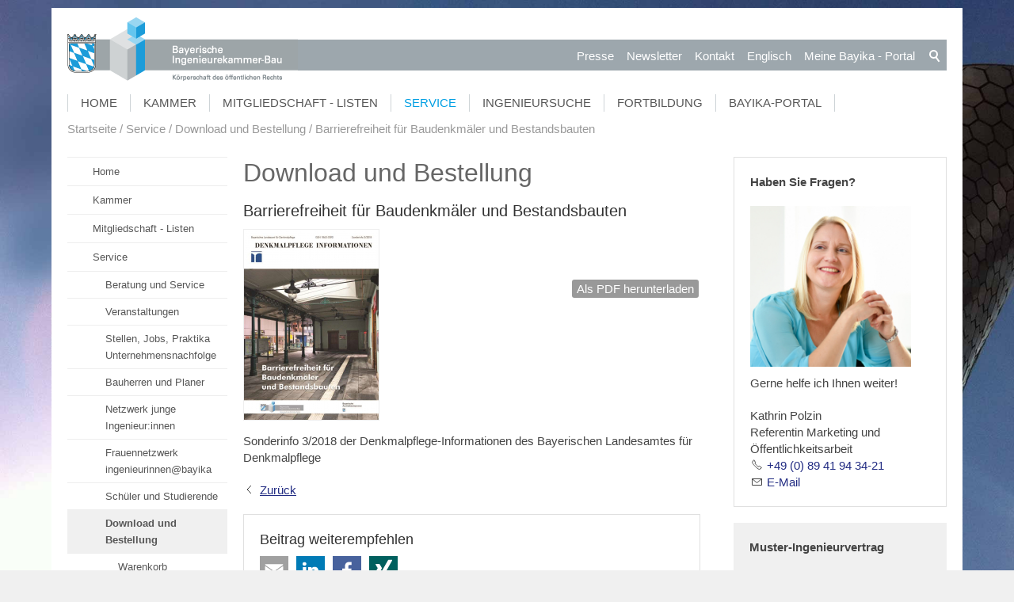

--- FILE ---
content_type: text/html; charset=utf-8
request_url: https://bayika.de/de/beratung-und-service/download/produkte/bayika_blfd_byak_sonderinfo_3-2018_barrierefreiheit-fuer-baudenkmaeler-und-bestandsbauten_0049.php
body_size: 8034
content:
<!DOCTYPE html>
<html lang="de" class="pagestatus-init no-js scrolled-top"><head><title>Barrierefreiheit für Baudenkmäler und Bestandsbauten</title><!--
      Diese Seite wurde mit Weblication® CMS erstellt.
      Weblication® ist ein Produkt der Scholl Communications AG in 77694 Kehl.
      Weitere Informationen finden Sie unter https://www.weblication.de bzw. https://scholl.de.
    --><meta name="Description" content="Sonderinfo 3/2018 der Denkmalpflege-Informationen des Bayerischen Landesamtes für Denkmalpflege"/><meta name="Keywords" content="Baumaßnahmen, Baudenkmälern, Kooperation, Barrierefreiheit im Baudenkmal, Sonderinfo 03/2018, Denkmalpflege-Informationen, Bayerisches Landesamtes für Denkmalpflege "/><meta name="Robots" content="index, noodp"/><meta charset="UTF-8" /><meta name="viewport" content="width=device-width, initial-scale=1"/><meta name="Generator" content="Weblication® CMS"/><!--[if IE]><meta http-equiv="x-ua-compatible" content="IE=edge" /><![endif]--><link rel="shortcut icon" href="/bayika-wGlobal/wGlobal/layout/images/favicon.ico"/><link rel="icon" href="/bayika-wGlobal/wGlobal/layout/images/favicon.ico"/><link rel="apple-touch-icon" href="/bayika-wGlobal/wGlobal/layout/images/apple-touch-icon.png"/><link rel="canonical" href="https://www.bayika.de/de/beratung-und-service/download/produkte/bayika_blfd_byak_sonderinfo_3-2018_barrierefreiheit-fuer-baudenkmaeler-und-bestandsbauten_0049.php"/><link href="/bayika-wGlobal/wGlobal/layout/styles/items/fa/css/font-awesome.min.css" rel="stylesheet"/> <script type="text/javascript">wNavidStandard='704353704353';wProjectPath='/de';hdLimitDpr='1.5';lightboxType='wLightbox'; </script><link rel="stylesheet" href="/bayika-wGlobal/wGlobal/layout/styles/optimized/design.css"/><style>/*<![CDATA[*/
body {background-image:url(/bayika-wAssets/img/seitenhintergrund/h3_service.jpg);}
/*]]>*/</style><script>var wCe = "099afc";</script><script src="/bayika-wGlobal/wGlobal/layout/scripts/items/jquery.js"></script><script src="/bayika-wGlobal/wGlobal/layout/scripts/items/optimized/validation/jquery.validate.min.js"></script><script src="/bayika-wGlobal/wGlobal/layout/scripts/items/optimized/validation/additional-methods.min.js"></script><script src="/bayika-wGlobal/wGlobal/layout/scripts/items/optimized/validation/messages_de.min.js"></script><script src="/bayika-wGlobal/wGlobal/layout/scripts/optimized/css.js"></script><script src="/bayika-wGlobal/wGlobal/layout/scripts/optimized/ui.js"></script><script src="/bayika-wGlobal/wGlobal/layout/scripts/optimized/design.js"></script><script>/*<![CDATA[*/
$( document ).ready(function() {

/*SETS DESIGN FOR "ANSPRECHPARTNER" IN RIGHT COLUMN*/
if ( $("#blockRight .elementContactPerson").length) {
  $(".elementContactPerson .containerFloatRight img").removeAttr("height");
  $(".elementContactPerson .containerFloatRight img").attr("width","100%");
  $("#blockRight .elementContactPerson .fax").next().remove(); //removes also <br/>
  $("#blockRight .elementContactPerson .fax").remove();
  $("#blockRight .elementContactPerson .extern").remove();
  var text = $('#blockRight .elementContactPerson .elementText').html();
  text = text.substr(text.indexOf("<a"),text.length);
  $('#blockRight .elementContactPerson .elementText').html(text);
  var text1 = $('#blockRight .elementContactPerson .additionalInfo').html();
  text1 = text1.replace(/&/g,''); //following removes <p> </p> in CDATA
  text1 = text1.replace('lt;pgt;','');
  text1 = text1.replace('lt;/pgt;','');
  $('#blockRight .elementContactPerson .additionalInfo').html(text1);
  $("#blockRight .elementContactPerson .subline").remove();
  $("#blockRight .elementContactPerson .vcf").remove();
}
$("#blockContentInner .additionalInfo").remove();
});

/*survey functionality*/

function sendSurvey()
{
var p_antwort = $('input[name=pantwort]:checked').val();
var p_frage = $('input[name="survey_id"]').val();
var p_mitglied = $('select[name="pmitglied"]').val();

var ajaxurl = '/bayika-wGlobal/wGlobal/scripts/custom/survey/survey_new_user_entry.php',
  data =  { 
     antwort: p_antwort,
     frage: p_frage,
     mitglied: p_mitglied
  };
if($('input[name=pantwort]:checked').val() != undefined)
{
   $(".monatsfrage_antwort input:checked").each(function () {
        data["antwort"] = $(this).attr("value");

  $.post(ajaxurl, data, function (response) {
     $("#send_survey").attr("disabled","disabled");
     $("#send_survey").html("DANKE!");
     $(".monatsfrage_sent_message").css('visibility', 'visible');
     $(".monatsfrage_sent_message").html('Ihre Abstimmung wurde uns gesendet. Vielen Dank!');
  });

});
}else{
$(".monatsfrage_sent_message").css('visibility', 'visible');
$(".monatsfrage_sent_message").html('<span style="color:red">Bitte treffen Sie eine Auswahl.</span>');
}
return false; //avoids browser from reloading page
};
/*END survey functionality*/
/*]]>*/</script><!--[if lt IE 9]><link rel="/bayika-wGlobal/wGlobal/layout/styles/items/jquery.fancybox" type="text/css" /><![endif]--><!--[if lt IE 9]><script type="text/javascript" src="/bayika-wGlobal/wGlobal/layout/scripts/items/jquery.js"></script><![endif]--><!--[if lt IE 9]><script type="text/javascript" src="/bayika-wGlobal/wGlobal/layout/scripts/items/jquery.fancybox.js"></script><![endif]--></head><body class="body page- project-de subdir-beratung-und-service object-shopProduct object-shopProduct_var10000 navId-704353704353"><div id="blockMainOuter"><div id="blockMain"><div id="blockMainInner"><div id="blockTop"><div id="blockTopInner"><div id="searchBox"><form id="frmSearch" method="get" action="/de/search/"><dl class="form"><dt><label for="searchTermGlobal">Suchbegriff</label></dt><dd><input type="text" class="searchTerm" id="searchTermGlobal" name="searchTerm" value=""/><input id="searchSubmit" type="image" title="Suchen" src="[data-uri]" alt="Suchen"/></dd></dl></form></div><a id="logo" href="/de/" title="Zur Startseite"><img src="/bayika-wGlobal/wGlobal/layout/images/logo_streifen.png" alt=""/></a><div id="navigationMeta"><ul data-embedmode="embed"><li class="navLevel navLevel1 navLevelDefault navLevel1Default "><a class="navLevel navLevel1 navLevelDefault navLevel1Default " title="" href="/de/presse/">Presse</a></li><li class="navLevel navLevel1 navLevelDefault navLevel1Default "><a class="navLevel navLevel1 navLevelDefault navLevel1Default " title="" href="/de/newsletter/">Newsletter</a></li><li class="navLevel navLevel1 navLevelDefault navLevel1Default "><a class="navLevel navLevel1 navLevelDefault navLevel1Default " title="" href="/de/kammer/ansprechpartner/">Kontakt</a></li><li class="navLevel navLevel1 navLevelDefault navLevel1Default "><a class="navLevel navLevel1 navLevelDefault navLevel1Default " title="" href="https://bayika-de.translate.goog/de/?_x_tr_sl=auto&amp;_x_tr_tl=en&amp;_x_tr_hl=de" target="_blank">Englisch</a></li><li class="navLevel navLevel1 navLevelDefault navLevel1Default "><a class="navLevel navLevel1 navLevelDefault navLevel1Default " title="" href="/de/portal/">Meine Bayika  - Portal</a></li></ul> </div><div id="navigationMain"><ul data-togglerText="Navigation" class="navLevelContainer navLevel1Container" data-embedmode="embed"><li class="navLevel navLevel1 navLevelOpen navLevel1Open "><a class="navLevel navLevel1 navLevelOpen navLevel1Open" title="" href="/de/">Home</a><ul class="navLevelContainer navLevel2Container"><li class="navLevel navLevel2 navLevelDefault navLevel2Default "><a class="navLevel navLevel2 navLevelDefault navLeve21Default" title="" href="/de/aktuelles/">Aktuelle Nachrichten</a></li><li class="navLevel navLevel2 navLevelDefault navLevel2Default "><a class="navLevel navLevel2 navLevelDefault navLeve21Default" title="" href="/de/ingenieurinnen/">Frauennetzwerk ingenieurinnen@bayika</a></li><li class="navLevel navLevel2 navLevelDefault navLevel2Default "><a class="navLevel navLevel2 navLevelDefault navLeve21Default" title="" href="/de/sustainable-bavaria/">Sustainable Bavaria</a></li><li class="navLevel navLevel2 navLevelDefault navLevel2Default "><a class="navLevel navLevel2 navLevelDefault navLeve21Default" title="" href="/de/vergabe/">Vergabe / VgV / Fair-Price-Modell</a></li><li class="navLevel navLevel2 navLevelDefault navLevel2Default "><a class="navLevel navLevel2 navLevelDefault navLeve21Default" title="" href="/de/klimaschutz/">Klimaschutz - Nachhaltig Planen und Bauen</a></li><li class="navLevel navLevel2 navLevelDefault navLevel2Default "><a class="navLevel navLevel2 navLevelDefault navLeve21Default" title="" href="/de/klimaschutz/klimaneutrales-ingenieurbuero.php">Klimaneutrales Ingenieurbüro</a></li><li class="navLevel navLevel2 navLevelDefault navLevel2Default "><a class="navLevel navLevel2 navLevelDefault navLeve21Default" title="" href="/de/presse/">Presse</a></li></ul></li><li class="navLevel navLevel1 navLevelOpen navLevel1Open "><a class="navLevel navLevel1 navLevelOpen navLevel1Open" title="" href="/de/kammer/aufgaben/">Kammer</a><ul class="navLevelContainer navLevel2Container"><li class="navLevel navLevel2 navLevelDefault navLevel2Default "><a class="navLevel navLevel2 navLevelDefault navLeve21Default" title="" href="/de/kammer/aufgaben/">Aufgaben</a></li><li class="navLevel navLevel2 navLevelDefault navLevel2Default "><a class="navLevel navLevel2 navLevelDefault navLeve21Default" title="" href="/de/kammer/praesidium-und-vorstand/">Präsidium und Vorstand</a></li><li class="navLevel navLevel2 navLevelDefault navLevel2Default "><a class="navLevel navLevel2 navLevelDefault navLeve21Default" title="" href="/de/kammer/vertreterversammlung/">Vertreterversammlung</a></li><li class="navLevel navLevel2 navLevelDefault navLevel2Default "><a class="navLevel navLevel2 navLevelDefault navLeve21Default" title="" href="/de/kammer/ausschuesse-und-arbeitskreise/">Ausschüsse und Arbeitskreise</a></li><li class="navLevel navLevel2 navLevelDefault navLevel2Default "><a class="navLevel navLevel2 navLevelDefault navLeve21Default" title="" href="/de/kammer/regional-und-hochschulbeauftragte/">Regional- und Hochschulbeauftragte</a></li><li class="navLevel navLevel2 navLevelDefault navLevel2Default "><a class="navLevel navLevel2 navLevelDefault navLeve21Default" title="" href="https://bayika.ris-portal.de/" target="_blank">Gremieninformationssystem</a></li><li class="navLevel navLevel2 navLevelDefault navLevel2Default "><a class="navLevel navLevel2 navLevelDefault navLeve21Default" title="" href="/de/kammer/ansprechpartner/">Geschäftsstelle Ansprechpartner/innen </a></li></ul></li><li class="navLevel navLevel1 navLevelOpen navLevel1Open "><a class="navLevel navLevel1 navLevelOpen navLevel1Open" title="" href="/de/mitgliedschaft-und-listen/infos-zur-mitgliedschaft/">Mitgliedschaft - Listen</a><ul class="navLevelContainer navLevel2Container"><li class="navLevel navLevel2 navLevelDefault navLevel2Default "><a class="navLevel navLevel2 navLevelDefault navLeve21Default" title="" href="/de/mitgliedschaft-und-listen/infos-zur-mitgliedschaft/">Mitgliedschaft</a></li><li class="navLevel navLevel2 navLevelDefault navLevel2Default "><a class="navLevel navLevel2 navLevelDefault navLeve21Default" title="" href="/de/mitgliedschaft-und-listen/ingenieurversorgung/">Ingenieurversorgung</a></li><li class="navLevel navLevel2 navLevelDefault navLevel2Default "><a class="navLevel navLevel2 navLevelDefault navLeve21Default" title="" href="/de/mitgliedschaft-und-listen/listeneintragung/">Listeneintragung</a></li><li class="navLevel navLevel2 navLevelDefault navLevel2Default "><a class="navLevel navLevel2 navLevelDefault navLeve21Default" title="" href="/de/beratung-und-service/download/produkte/bayika_stempel_mitglieder.php">Digitaler Stempel</a></li><li class="navLevel navLevel2 navLevelDefault navLevel2Default "><a class="navLevel navLevel2 navLevelDefault navLeve21Default" title="" href="/de/mitgliedschaft-und-listen/studentenliste/">Studierendenliste</a></li><li class="navLevel navLevel2 navLevelDefault navLevel2Default "><a class="navLevel navLevel2 navLevelDefault navLeve21Default" title="" href="/de/portal/">Meine Bayika - Das Bayika-Portal</a></li></ul></li><li class="navLevel navLevel1 navLevelOpenDescendantSelected navLevel1OpenDescendantSelected "><a class="navLevel navLevel1 navLevelOpenDescendantSelected navLevel1OpenDescendantSelected" title="" href="/de/beratung-und-service/beratung-service/">Service</a><ul class="navLevelContainer navLevel2Container"><li class="navLevel navLevel2 navLevelDefault navLevel2Default "><a class="navLevel navLevel2 navLevelDefault navLeve21Default" title="" href="/de/beratung-und-service/beratung-service/">Beratung und Service</a></li><li class="navLevel navLevel2 navLevelDefault navLevel2Default "><a class="navLevel navLevel2 navLevelDefault navLeve21Default" title="" href="/de/beratung-und-service/veranstaltungen/">Veranstaltungen</a></li><li class="navLevel navLevel2 navLevelDefault navLevel2Default "><a class="navLevel navLevel2 navLevelDefault navLeve21Default" title="" href="/de/beratung-und-service/stellen-und-praktika/">Stellen, Jobs, Praktika Unternehmensnachfolge</a></li><li class="navLevel navLevel2 navLevelDefault navLevel2Default "><a class="navLevel navLevel2 navLevelDefault navLeve21Default" title="" href="/de/beratung-und-service/bauherren-und-planer/">Bauherren und Planer</a></li><li class="navLevel navLevel2 navLevelDefault navLevel2Default "><a class="navLevel navLevel2 navLevelDefault navLeve21Default" title="" href="/de/netzwerk/">Netzwerk junge Ingenieur:innen</a></li><li class="navLevel navLevel2 navLevelDefault navLevel2Default "><a class="navLevel navLevel2 navLevelDefault navLeve21Default" title="" href="/de/ingenieurinnen/">Frauennetzwerk ingenieurinnen@bayika</a></li><li class="navLevel navLevel2 navLevelDefault navLevel2Default "><a class="navLevel navLevel2 navLevelDefault navLeve21Default" title="" href="/de/beratung-und-service/schueler-und-studierende/">Schüler und Studierende</a></li><li class="navLevel navLevel2 navLevelOpenSelected navLevel2OpenSelected "><a class="navLevel navLevel2 navLevelOpenSelected navLevel2OpenSelected" title="" href="/de/beratung-und-service/download/">Download und Bestellung</a><ul class="navLevelContainer navLevel3Container"><li class="navLevel navLevel3 navLevelDefault navLevel3Default "><a class="navLevel navLevel3 navLevelDefault navLevel3Default" title="" href="/de/beratung-und-service/download/warenkorb.php">Warenkorb</a></li><li class="navLevel navLevel3 navLevelDefault navLevel3Default "><a class="navLevel navLevel3 navLevelDefault navLevel3Default" title="" href="/de/beratung-und-service/download/agb.php">AGB</a></li></ul></li></ul></li><li class="navLevel navLevel1 navLevelOpen navLevel1Open "><a class="navLevel navLevel1 navLevelOpen navLevel1Open" title="" href="/de/ingenieursuche/">Ingenieursuche</a><ul class="navLevelContainer navLevel2Container"><li class="navLevel navLevel2 navLevelDefault navLevel2Default "><a class="navLevel navLevel2 navLevelDefault navLeve21Default" title="" href="/de/ingenieursuche/">Planer- und Ingenieursuche</a></li><li class="navLevel navLevel2 navLevelDefault navLevel2Default "><a class="navLevel navLevel2 navLevelDefault navLeve21Default" title="" href="/de/ingenieursuche/auslandsexperten.php">Auslandsexperten</a></li><li class="navLevel navLevel2 navLevelDefault navLevel2Default "><a class="navLevel navLevel2 navLevelDefault navLeve21Default" title="" href="/de/ingenieursuche/infos.php">Tipps zur Suche</a></li></ul></li><li class="navLevel navLevel1 navLevelOpen navLevel1Open "><a class="navLevel navLevel1 navLevelOpen navLevel1Open" title="" href="/de/fortbildung/ingenieurakademie-bayern/">Fortbildung</a><ul class="navLevelContainer navLevel2Container"><li class="navLevel navLevel2 navLevelDefault navLevel2Default "><a class="navLevel navLevel2 navLevelDefault navLeve21Default" title="" href="/de/fortbildung/ingenieurakademie-bayern/">Ingenieurakademie</a></li><li class="navLevel navLevel2 navLevelDefault navLevel2Default "><a class="navLevel navLevel2 navLevelDefault navLeve21Default" title="" href="/de/fortbildung/ingenieurakademie-bayern/seminarprogramm.php">Seminarprogramm</a></li><li class="navLevel navLevel2 navLevelDefault navLevel2Default "><a class="navLevel navLevel2 navLevelDefault navLeve21Default" title="" href="/de/aktuelles/meldungen/2025-03-13_Muenchener-VerkehrslaermschutzTage-2025.php">Münchner Lärmschutztage</a></li><li class="navLevel navLevel2 navLevelDefault navLevel2Default "><a class="navLevel navLevel2 navLevelDefault navLeve21Default" title="" href="/de/fortbildung/traineeprogramm/">Traineeprogramm</a></li><li class="navLevel navLevel2 navLevelDefault navLevel2Default "><a class="navLevel navLevel2 navLevelDefault navLeve21Default" title="" href="/de/fortbildung/konstrukteur/">Konstrukteur-Lehrgang</a></li><li class="navLevel navLevel2 navLevelDefault navLevel2Default "><a class="navLevel navLevel2 navLevelDefault navLeve21Default" title="" href="/de/bim/">BIM-Lehrgang / Seminare</a></li><li class="navLevel navLevel2 navLevelDefault navLevel2Default "><a class="navLevel navLevel2 navLevelDefault navLeve21Default" title="" href="/de/fortbildung/energieberater/">Energieberater / Passivhaus-Lehrgang</a></li><li class="navLevel navLevel2 navLevelDefault navLevel2Default "><a class="navLevel navLevel2 navLevelDefault navLeve21Default" title="" href="/de/fortbildung/eisenbahnbau/">Planungsingenieur Eisenbahnwesen</a></li><li class="navLevel navLevel2 navLevelDefault navLevel2Default "><a class="navLevel navLevel2 navLevelDefault navLeve21Default" title="" href="/de/fortbildung/fortbildungsanerkennung/">Fortbildungsanerkennung</a></li></ul></li><li class="navLevel navLevel1 navLevelDefault navLevel1Default "><a class="navLevel navLevel1 navLevelDefault navLevel1Default" title="" href="/de/portal/">Bayika-Portal</a></li></ul> </div></div></div><div id="blockBeforeLeftContentRight"><div id="blockBeforeLeftContentRightInner"><div id="blockBefore" class="blockBefore"><div id="blockBeforeInner" class="blockBeforeInner"><div id="areaContent3Global"><div id="areaContent3Include" class="elementIncludeContentNavigation"></div><div class="elementIncludeContentPage" id="pageContent3"><!--CONTENT:START--><!--CONTENT:STOP--></div><p class="loginstatus"></div><div id="navigationBreadcrumb"><div><div><a href="/de/"><span>Startseite</span></a></div><div id="bcl0" itemscope="itemscope" itemtype="http://data-vocabulary.org/Breadcrumb" itemref="bcl1"><a title="" itemprop="url" href="/de/beratung-und-service/beratung-service/"><span itemprop="title">Service</span></a></div><div id="bcl1" itemscope="itemscope" itemtype="http://data-vocabulary.org/Breadcrumb" itemprop="child"><a title="" itemprop="url" href="/de/beratung-und-service/download/"><span itemprop="title">Download und Bestellung</span></a></div><div><a title="" href="/de/beratung-und-service/download/produkte/bayika_blfd_byak_sonderinfo_3-2018_barrierefreiheit-fuer-baudenkmaeler-und-bestandsbauten_0049.php"><span>Barrierefreiheit für Baudenkmäler und Bestandsbauten</span></a></div></div> </div></div></div><div id="blockLeftContentRight"><div id="blockLeftContentRightInner"><div id="blockLeft"><div id="blockLeftInner"><div id="navigationSub"><ul class="navLevelContainer navLevel2Container"><li class="navLevel navLevel2 navLevelHasChilds navLevel2HasChilds "><a class="navLevel navLevel2 navLevelHasChilds navLevel2HasChilds" title="" href="/de/">Home</a></li><li class="navLevel navLevel2 navLevelHasChilds navLevel2HasChilds "><a class="navLevel navLevel2 navLevelHasChilds navLevel2HasChilds" title="" href="/de/kammer/aufgaben/">Kammer</a></li><li class="navLevel navLevel2 navLevelHasChilds navLevel2HasChilds "><a class="navLevel navLevel2 navLevelHasChilds navLevel2HasChilds" title="" href="/de/mitgliedschaft-und-listen/infos-zur-mitgliedschaft/">Mitgliedschaft - Listen</a></li><li class="navLevel navLevel2 navLevelOpen navLevel2Open "><a class="navLevel navLevel2 navLevelOpen navLevel2Open" title="" href="/de/beratung-und-service/beratung-service/">Service</a><ul class="navLevelContainer navLevel3Container"><li class="navLevel navLevel3 navLevelDefault navLevel3Default "><a class="navLevel navLevel3 navLevelDefault navLevel3Default" title="" href="/de/beratung-und-service/beratung-service/">Beratung und Service</a></li><li class="navLevel navLevel3 navLevelDefault navLevel3Default "><a class="navLevel navLevel3 navLevelDefault navLevel3Default" title="" href="/de/beratung-und-service/veranstaltungen/">Veranstaltungen</a></li><li class="navLevel navLevel3 navLevelDefault navLevel3Default "><a class="navLevel navLevel3 navLevelDefault navLevel3Default" title="" href="/de/beratung-und-service/stellen-und-praktika/">Stellen, Jobs, Praktika Unternehmensnachfolge</a></li><li class="navLevel navLevel3 navLevelDefault navLevel3Default "><a class="navLevel navLevel3 navLevelDefault navLevel3Default" title="" href="/de/beratung-und-service/bauherren-und-planer/">Bauherren und Planer</a></li><li class="navLevel navLevel3 navLevelDefault navLevel3Default "><a class="navLevel navLevel3 navLevelDefault navLevel3Default" title="" href="/de/netzwerk/">Netzwerk junge Ingenieur:innen</a></li><li class="navLevel navLevel3 navLevelDefault navLevel3Default "><a class="navLevel navLevel3 navLevelDefault navLevel3Default" title="" href="/de/ingenieurinnen/">Frauennetzwerk ingenieurinnen@bayika</a></li><li class="navLevel navLevel3 navLevelDefault navLevel3Default "><a class="navLevel navLevel3 navLevelDefault navLevel3Default" title="" href="/de/beratung-und-service/schueler-und-studierende/">Schüler und Studierende</a></li><li class="navLevel navLevel3 navLevelOpenSelected navLevel3OpenSelected "><a class="navLevel navLevel3 navLevelOpenSelected navLevel3OpenSelected" title="" href="/de/beratung-und-service/download/">Download und Bestellung</a><ul class="navLevelContainer navLevel4Container"><li class="navLevel navLevel4 navLevelDefault navLevel4Default "><a class="navLevel navLevel4 navLevelDefault navLevel4Default" title="" href="/de/beratung-und-service/download/warenkorb.php">Warenkorb</a></li><li class="navLevel navLevel4 navLevelDefault navLevel4Default "><a class="navLevel navLevel4 navLevelDefault navLevel4Default" title="" href="/de/beratung-und-service/download/agb.php">AGB</a></li></ul></li></ul></li><li class="navLevel navLevel2 navLevelHasChilds navLevel2HasChilds "><a class="navLevel navLevel2 navLevelHasChilds navLevel2HasChilds" title="" href="/de/ingenieursuche/">Ingenieursuche</a></li><li class="navLevel navLevel2 navLevelHasChilds navLevel2HasChilds "><a class="navLevel navLevel2 navLevelHasChilds navLevel2HasChilds" title="" href="/de/fortbildung/ingenieurakademie-bayern/">Fortbildung</a></li><li class="navLevel navLevel2 navLevelDefault navLevel2Default "><a class="navLevel navLevel2 navLevelDefault navLevel2Default" title="" href="/de/portal/">Bayika-Portal</a></li></ul></div> <div id="areaContent4Global"><div class="elementIncludeContentPage" id="pageContent4"><!--CONTENT:START--><!--CONTENT:STOP--></div></div></div></div><div id="blockContent" class="blockContent"><div id="blockContentInner" class="blockContentInner"><div id="areaContent6Global"><!--CONTENT:START--><!--CONTENT:STOP--></div><!--CONTENT:START--><div itemscope="itemscope" itemtype="http://schema.org/Product"><div class="elementStandard elementContent elementHeadline"><h1>Download und Bestellung</h1><h3 itemprop="name">Barrierefreiheit für Baudenkmäler und Bestandsbauten</h3></div><div class="elementStandard elementContent elementContainer elementContainerStandardColumns elementContainerStandardColumns_var5050"><div class="col1"><div class="col_inner col1_inner"><div><img src="/bayika-wAssets/docs/beratung-und-service/download/bilder/weblication/wThumbnails/bayika_blfd_byak_sonderinfo_3-2018_barrierefreiheit-baudenkmal-bestand_0049-4a1023ff8bad085g3b0a280b04f5abd2.jpg" alt="" height="240" width="170" class="wglMagnifier" itemprop="image" data-src2x="/bayika-wAssets/docs/beratung-und-service/download/bilder/weblication/wThumbnails/bayika_blfd_byak_sonderinfo_3-2018_barrierefreiheit-baudenkmal-bestand_0049-4a1023ff8bad085g3b0a280b04f5abd2@2x.jpg"/> </div></div></div><div class="col2"><div class="col_inner col2_inner"><div class="productDetailsCart"><form action="/de/beratung-und-service/download/scripts/cart.php"><input type="hidden" name="project" value="/de"/><div class="downloadlink2"><a target="_blank" href="/bayika-wAssets/docs/beratung-und-service/download/bayika_blfd_byak_sonderinfo_2018-barrierefreiheit-baudenkmal-bestand_0049.pdf" onclick="event.stopPropagation()">Als PDF herunterladen</a></div></form></div></div></div><div class="clearBothSpace"></div><div class="elementStandard elementText"><p>Sonderinfo 3/2018 der Denkmalpflege-Informationen des Bayerischen Landesamtes für Denkmalpflege</p></div></div></div><script type="text/javascript">/*<![CDATA[*/
              
            if(history.length > 1){
              document.write('<div class="elementStandard elementContent elementLink"><a href="javascript:history.back()" class="back">Zurück<'+'/a><'+'/div>');
            }
            /*]]>*/</script><!--CONTENT:STOP--><div id="areaContent7Global"><!--CONTENT:START--><div class="elementStandard elementContent elementBox elementBox_var1  elementBoxBorder_var10 elementBoxPadding_var20 elementBoxInnerHeight_var0 elementBoxPosition_var0"><div class="boxInner"><div class="elementStandard elementContent elementHeadline elementHeadline_var0"><h4>Beitrag weiterempfehlen</h4></div><div title="" class="elementStandard elementSocialButton elementSocialButtonTypeMail elementSocialButton_var0 elementSocialButtonSize_var36 elementSocialButtonFloat_var25 elementSocialButtonMargin_var0"><div class="socialIcon socialIconMail"></div><a class="socialLink" onclick="wsmn('npiphorpox.[base64]%yoemxtlcknauoudxaodxrlapmwFww2qz%ilduralroaulxvneqwvjosaduaFsi2av%dtevrcprinkvscrttelmssd-ibdwenceuhy-fagsenypuamtjwaourhgehgbwmFhy2mx%htefjdgtFxl2ms%sieujdrv.wxadokbjiazyieaqubwqFlo2xq%rvFip2yw%qhAel3vp%visogpxetcithdhcyAlk0ym%gvAlp3qp%kbnmnemidbqnnqukaftbefkgln xlussajkByn-zvrrfeggmnmmrpaqrkeqewmrswunqepdiybnekermgujnjhIof esnxiewthykckpszpinqrmyeafygnablBuu qkrvzeffdby nvebstpeizdersSqh mmrndeywdtf jkfjjuqhapq ighcacofiar hgehrboraophxj qngosavtriftljifuessBur thnlmerctonndyafmskuswveipravenctffnrmiai lvnnweyvsitepwiwhDbs=tsyiidbqojrBue&fceywdrl.fiaegkweixzygyaklbbq jrfetuwqatw zpgsbaksrugtezissejtBza bvrtreyttgcnosagoskcszxeqdrciexqtoznclIuf=zstewcyweyijuybvsuzsSuo?k');return false;" href="#wEmpty"><span> </span></a> </div><div title="" class="elementStandard elementSocialButton elementSocialButtonTypeLinkedIn elementSocialButton_var0 elementSocialButtonSize_var36 elementSocialButtonFloat_var25 elementSocialButtonMargin_var0"><div class="socialIcon socialIconLinkedIn"></div><a class="socialLink" target="_blank" href="https://www.linkedin.com/shareArticle?mini=true&amp;url=https%3A%2F%2Fbayika.de%2Fde%2Fberatung-und-service%2Fdownload%2Fprodukte%2Fbayika_blfd_byak_sonderinfo_3-2018_barrierefreiheit-fuer-baudenkmaeler-und-bestandsbauten_0049.php&amp;title=Barrierefreiheit+f%C3%BCr+Baudenkm%C3%A4ler+und+Bestandsbauten"><span> </span></a> </div><div title="" class="elementStandard elementSocialButton elementSocialButtonTypeFacebook elementSocialButton_var0 elementSocialButtonSize_var36 elementSocialButtonFloat_var25 elementSocialButtonMargin_var0"><div class="socialIcon socialIconFacebook"></div><a class="socialLink" target="_blank" href="https://www.facebook.com/sharer/sharer.php?u=https%3A%2F%2Fbayika.de%2Fde%2Fberatung-und-service%2Fdownload%2Fprodukte%2Fbayika_blfd_byak_sonderinfo_3-2018_barrierefreiheit-fuer-baudenkmaeler-und-bestandsbauten_0049.php&amp;t=Barrierefreiheit+f%C3%BCr+Baudenkm%C3%A4ler+und+Bestandsbauten"><span> </span></a> </div><div title="" class="elementStandard elementSocialButton elementSocialButtonTypeXing elementSocialButton_var0 elementSocialButtonSize_var36 elementSocialButtonFloat_var25 elementSocialButtonMargin_var0 elementSocialButtonLastItemOfType"><div class="socialIcon socialIconXing"></div><a class="socialLink" target="_blank" href="https://www.xing-share.com/app/user?op=share&amp;sc_p=xing-share&amp;url=https%3A%2F%2Fbayika.de%2Fde%2Fberatung-und-service%2Fdownload%2Fprodukte%2Fbayika_blfd_byak_sonderinfo_3-2018_barrierefreiheit-fuer-baudenkmaeler-und-bestandsbauten_0049.php"><span> </span></a> </div><span class="invisible elementSocialButtonLastItemOfTypeAfter"> </span><div class="elementStandard elementContent elementText elementText_var10000"><p>Die Social Media Buttons oben sind datenschutzkonform und übermitteln beim Aufruf der Seite noch keine 
Daten an den jeweiligen Plattform-Betreiber. Dies geschieht erst beim 
Klick auf einen Social Media Button (<a href="/de/impressum/datenschutz.php">Datenschutz</a>).</p> </div></div></div><!--CONTENT:STOP--></div></div></div><div id="blockRight"><div id="blockRightInner"><div id="areaContent2Global"><div class="elementIncludeContentPage" id="pageContent2"><!--CONTENT:START--><!--CONTENT:STOP--></div>
        
      <div class="elementStandard elementContent elementBox elementBox_var1  elementBoxBorder_var10 elementBoxPadding_var20 elementBoxInnerHeight_var0 elementBoxPosition_var0"><div class="boxInner"><div class="elementStandard elementContent elementText elementText_var0"><p><strong>Haben Sie Fragen?</strong><br/></p></div><div class="elementStandard elementContent elementPicture elementPicture_var0 elementPictureLeft  pictureSize-adapt  "><div id="d_cf0607278fb43a662f6a6db4dc044103" class="pictureLeft"><img id="i_cf0607278fb43a662f6a6db4dc044103" class="pictureDefault pictureLeft pictureSize-adapt " width="227" height="227" title="Kathrin Polzin, Referentin Marketing und Öffentlichkeitsarbeit" alt="Kathrin Polzin, Referentin Marketing und Öffentlichkeitsarbeit" src="/de/ansprechpartner/fotos/mitarbeiter/weblication/wThumbnails/polzin_kathrin-2d275a776b43ce8g479a17ef98a46527.jpg" data-src2x="/de/ansprechpartner/fotos/mitarbeiter/weblication/wThumbnails/polzin_kathrin-2d275a776b43ce8g479a17ef98a46527@2x.jpg" data-srcmin="/de/ansprechpartner/fotos/mitarbeiter/weblication/wThumbnails/polzin_kathrin-2d275a776b43ce8g479a17ef98a46527@min640.jpg"/></div></div><div class="elementStandard elementContent elementText elementText_var0"><p>Gerne helfe ich Ihnen weiter!</p><p></p><p>Kathrin Polzin<br/>Referentin Marketing und Öffentlichkeitsarbeit<br/><a class="phone" href="tel:+4908941943421">+49 (0) 89 41 94 34-21</a><br/><a class="wpst" href="mailto:k.polzin@bayika.de">E-Mail</a></p></div></div></div><div class="elementStandard elementContent elementBox elementBox_var0 boxGrau clickable  elementBoxBackgroundColor_var30 elementBoxPadding_var20 elementBoxInnerHeight_var0" onclick="wOpenURL('/de/beratung-und-service/download/musteringenieurvertrag.php', '', event)"><div class="boxInner"><div class="elementStandard elementContent elementText elementText_var0"><p><strong>Muster-Ingenieurvertrag</strong><br/></p></div><div class="elementStandard elementContent elementPicture elementPicture_var0 elementPicture  pictureSize-adapt  "><div id="d_d3ccd88fd8de23d21ae7dd9d2b57a476" class="picture"><a id="ah_d3ccd88fd8de23d21ae7dd9d2b57a476" href="/de/beratung-und-service/download/musteringenieurvertrag.php" class="picture" title="Kostenfreier Musteringenieurvertrag"><img id="i_d3ccd88fd8de23d21ae7dd9d2b57a476" class="pictureDefault picture pictureSize-adapt " width="229" height="91" title="Kostenfreier Musteringenieurvertrag" alt="Kostenfreier Musteringenieurvertrag" src="/bayika-wAssets/img/beratung-service/beratung-und-service/weblication/wThumbnails/musteringenieurvertrag_360-dd7b1785937c952g69b1f396aa5c1257.jpg" data-src2x="/bayika-wAssets/img/beratung-service/beratung-und-service/weblication/wThumbnails/musteringenieurvertrag_360-dd7b1785937c952g69b1f396aa5c1257@2x.jpg" data-srcmin="/bayika-wAssets/img/beratung-service/beratung-und-service/weblication/wThumbnails/musteringenieurvertrag_360-dd7b1785937c952g69b1f396aa5c1257@min640.jpg"/></a></div></div><div class="elementStandard elementContent elementText elementText_var0"><p>Kostenfreie Vertragsvorlagen für Ingenieurverträge - 14 Module als ausfüllbare PDF-Formulare<br/></p></div></div></div>
        
      <div class="elementStandard elementContent elementBox elementBox_var0 boxGrau clickable  elementBoxBackgroundColor_var30 elementBoxPadding_var20 elementBoxInnerHeight_var0" onclick="wOpenURL('/de/beratung-und-service/download/musterarbeitsvertrag.php', '', event)"><div class="boxInner"><div class="elementStandard elementContent elementText elementText_var0"><p><strong>Muster-Arbeitsvertrag</strong><br/></p></div><div class="elementStandard elementContent elementPicture elementPicture_var0 elementPicture  pictureSize-adapt  "><div id="d_d270efa3b69ec9e02a0e60145836fb66" class="picture"><a id="ah_d270efa3b69ec9e02a0e60145836fb66" href="/de/beratung-und-service/download/musterarbeitsvertrag.php" class="picture" title="Kostenfreier Muster-Arbeitsvertrag zum Download"><img id="i_d270efa3b69ec9e02a0e60145836fb66" class="pictureDefault picture pictureSize-adapt " width="229" height="91" title="Kostenfreier Muster-Arbeitsvertrag zum Download" alt="Kostenfreier Muster-Arbeitsvertrag zum Download" src="/bayika-wAssets/img/beratung-service/beratung-und-service/weblication/wThumbnails/muster-arbeitsvertrag_360-33a1cc86f7ef8e8gb6b0ec299ee6c4c5.jpg" data-src2x="/bayika-wAssets/img/beratung-service/beratung-und-service/weblication/wThumbnails/muster-arbeitsvertrag_360-33a1cc86f7ef8e8gb6b0ec299ee6c4c5@2x.jpg" data-srcmin="/bayika-wAssets/img/beratung-service/beratung-und-service/weblication/wThumbnails/muster-arbeitsvertrag_360-33a1cc86f7ef8e8gb6b0ec299ee6c4c5@min640.jpg"/></a></div></div><div class="elementStandard elementContent elementText elementText_var0"><p>Kostenfreie Vertragsvorlage für einen Arbeitsvertrag als PDF und bearbeitbare Word-Datei<br/></p></div></div></div><div class="elementStandard elementContent elementBox elementBox_var0 boxGrau clickable  elementBoxBackgroundColor_var30 elementBoxPadding_var20 elementBoxInnerHeight_var0" onclick="wOpenURL('/de/beratung-und-service/download/vorlagen-standard-schriftverkehr.php', '', event)"><div class="boxInner"><div class="elementStandard elementContent elementText elementText_var0"><p><strong>Vorlagen für Schriftverkehr</strong><br/></p></div><div class="elementStandard elementContent elementPicture elementPicture_var0 elementPicture  pictureSize-adapt  "><div id="d_529648b8e9d0c8de57bdcb95d39c9c33" class="picture"><a id="ah_529648b8e9d0c8de57bdcb95d39c9c33" href="/de/beratung-und-service/download/vorlagen-standard-schriftverkehr.php" class="picture" title="Vorlagen für den Standard-Schriftverkehr in Ingenieurbüros zum Download"><img id="i_529648b8e9d0c8de57bdcb95d39c9c33" class="pictureDefault picture pictureSize-adapt " width="229" height="91" title="Vorlagen für den Standard-Schriftverkehr in Ingenieurbüros zum Download" alt="Vorlagen für den Standard-Schriftverkehr in Ingenieurbüros zum Download" src="/bayika-wAssets/img/beratung-service/beratung-und-service/weblication/wThumbnails/vorlagen-standard-schriftverkehr-ingenieurbueros_360-c1ef3534145e470g620f53cc18c47d25.jpg" data-src2x="/bayika-wAssets/img/beratung-service/beratung-und-service/weblication/wThumbnails/vorlagen-standard-schriftverkehr-ingenieurbueros_360-c1ef3534145e470g620f53cc18c47d25@2x.jpg" data-srcmin="/bayika-wAssets/img/beratung-service/beratung-und-service/weblication/wThumbnails/vorlagen-standard-schriftverkehr-ingenieurbueros_360-c1ef3534145e470g620f53cc18c47d25@min640.jpg"/></a></div></div><div class="elementStandard elementContent elementText elementText_var0"><p>Kostenfreie Vorlagen für den Standard-Schriftverkehr als PDF und bearbeitbare Word-Datei</p></div></div></div><div class="elementStandard elementContent elementBox elementBox_var0 boxGrau  elementBoxBackgroundColor_var30 elementBoxPadding_var20 elementBoxInnerHeight_var0"><div class="boxInner"><div class="elementStandard elementContent elementText elementText_var0"><p><strong>Ingenieure in Bayern</strong><br/></p></div><div class="elementStandard elementContent elementList elementList-default elementList-default_var111" id="list_06378cf0"><ul class="listDefault listDefault_var111  listDefaultBorder_var10 listDefaultDate_var22 listDefaultTitle_var0 listDefaultThumbnail_var17 listDefaultLink_var0 listDefaultCols_var1 listDefaultDescription_var10 listDefaultLevelHeadline_var4 listGroup-content2 listEntries1"><li onclick="wOpenURL(this.getAttribute('data-url'), (event &amp;&amp; (event.ctrlKey || event.metaKey) ? '_blank' : ''));return false;" data-url="/bayika-wAssets/docs/presse/ingenieure-in-bayern/2025-03.Mai-Juni_2025.pdf" class="listEntry listEntryClickable listEntryObject-object.default listEntryObject-object.default_var firstHeadline firstHeadline_M" id="anchor_M"><div class="listEntryInner"><h4 class="listEntryTitle"><a href="/bayika-wAssets/docs/presse/ingenieure-in-bayern/2025-03.Mai-Juni_2025.pdf" class="pdf">Mai / Juni 2025</a> <span class="listEntrySize">(771 KB)</span></h4><div class="listEntryThumbnailOuter"><img src="/bayika-wAssets/docs/presse/ingenieure-in-bayern/thumbs/weblication/wThumbnails/2025-03.Mai-Juni_2025-cdb29aa497273cfgbc17e809953699d3.png" alt="Mai / Juni 2025" height="322" width="240" class="listEntryThumbnail" data-srcmin="/bayika-wAssets/docs/presse/ingenieure-in-bayern/thumbs/weblication/wThumbnails/2025-03.Mai-Juni_2025-cdb29aa497273cfgbc17e809953699d3@min640.png"/> </div></div></li></ul></div><div class="elementStandard elementContent elementText elementText_var0"><p>Unser Mitgliedermagazin als PDF zum Download.<br/><a href="/de/presse/ingenieure-in-bayern.php" class="intern">Alle Ausgaben ansehen</a><br/></p></div></div></div></div></div></div></div></div></div></div></div></div><div id="blockBottom"><div id="blockBottomInner"><div id="areaContent5Global"><div id="Fussbereich" data-title="Fußbereich" class="elementStandard elementSection elementSection_var111 elementSectionBackgroundColor_var60 elementSectionMargin_var0 elementSectionPadding_var20"><div class="sectionInner"><div class="elementStandard elementContent elementContainerStandard elementContainerStandard_var1 elementContainerStandardColumns elementContainerStandardColumns4 elementContainerStandardColumns_var25252525" data-w-addclasses="wglAdjustHeightMax"><div class="col col1"><div class="col_inner col1_inner"><div class="elementStandard elementContent elementHeadline elementHeadline_var0"><h4>Schnellzugriff</h4></div><div class="elementStandard elementContent elementText elementText_var0"><p><a href="/de/" class="intern">Home</a><br/><a href="/de/aktuelles/" class="intern">Aktuelles</a><br/><a href="/de/presse/" class="intern">Presse</a><br/><a href="/de/newsletter/" class="intern">Newsletter</a><br/><a href="/de/search/" class="intern">Suche  </a>   <br/><a href="https://bayika.ris-portal.de/" class="extern" target="_blank"><span class="intern">Gremieninformationssystem</span></a>  <br/><a href="https://bayika-de.translate.goog/de/?_x_tr_sl=de&amp;_x_tr_tl=en" class="extern" target="_blank">English</a>  <br/><a href="/de/kammer/ansprechpartner/" class="intern">Kontakt</a> <br/></p> </div></div></div><div class="col col2"><div class="col_inner col2_inner"><div class="elementStandard elementContent elementBox elementBox_var111 "><div class="boxInner"><div class="elementStandard elementContent elementHeadline elementHeadline_var0"><h4>Impressum</h4></div><div class="elementStandard elementContent elementText elementText_var0"><p><a href="/de/impressum/" class="intern">Impressum</a><br/><a href="/de/impressum/datenschutz.php" class="intern">Datenschutz</a><br/><a href="/de/beratung-und-service/download/agb.php" class="intern">AGB</a><br/></p> </div></div></div><div class="elementStandard elementContent elementHeadline elementHeadline_var0"><h4>Meine Bayika - Bayika-Portal</h4></div><div class="elementStandard elementContent elementText elementText_var0"><p class="hasOnlyATag"><a href="/de/portal/" class="extern" target="_blank">Login</a></p> </div></div></div><div class="col col3"><div class="col_inner col3_inner"><div class="elementStandard elementContent elementBox elementBox_var111 "><div class="boxInner"><div class="elementStandard elementContent elementHeadline elementHeadline_var0"><h4>Anschrift</h4></div><div class="elementStandard elementIncludeGroup"><div class="elementStandard elementContent elementText elementText_var0"><p class="">Bayerische Ingenieurekammer-Bau<br/>Körperschaft des öffentlichen Rechts<br/>Schloßschmidstraße 3<br/>80639 München</p> </div></div></div></div></div></div><div class="col col4"><div class="col_inner col4_inner"><div class="elementStandard elementContent elementBox elementBox_var111 "><div class="boxInner"><div class="elementStandard elementContent elementHeadline elementHeadline_var0"><h4>Kontaktdaten</h4></div><div class="elementStandard elementIncludeGroup"><div class="elementStandard elementContent elementText elementText_var0"><p class=""><a class="phone" href="tel:+49(0)894194340" title="+49 (0) 89 41 94 34 0" target="_blank">+49 (0) 89 41 94 34-0</a><br/><a class="fax" href="tel:+49(0)8941943420" title="+49 (0) 89 41 94 34 20" target="_blank">+49 (0) 89 41 94 34-20</a><br/><a class="wpst" href="mailto:info@bayika.de" title="info@bayika.de" target="_blank">info@bayika.de</a><br/><a class="intern" href="http://www.bayika.de" title="www.bayika.de">www.bayika.de<br/></a></p> </div></div></div></div></div></div><div class="clearBoth"> </div></div></div></div><script type="text/javascript"></script></div></div></div></div></body></html>


--- FILE ---
content_type: text/javascript
request_url: https://bayika.de/bayika-wGlobal/wGlobal/layout/scripts/optimized/css.js
body_size: 1854
content:
wCssClassesToAddGlobal = {'body' : ['wglAddScrollTop'], '#blockTop' : [''], '#blockTopInner' : [''], '#blockBefore #navigationMain, #blockBeforeFull #navigationMain, #blockBeforeFullLeft #navigationMain, #blockBeforeFullRight #navigationMain' : ['wglNavigationOptimizeTouch'], '#blockTop #navigationMain' : ['wglNavigationOptimizeTouch'], '.searchTerm' : ['wglSearchSuggest'], '.clickable' : ['wglClickable'], '.elementContainerStandard_var1' : ['wglAdjustHeightMax'], '.elementSectionParallaxBackground_var10' : ['wglParallaxBackground'], '.elementSectionParallaxBackground_var20' : ['wglParallaxBackground'], '.elementSectionParallaxBackground_var50' : ['wglParallaxBackground'], '.elementSectionIfVisible_var10' : ['wglAnimateIfVisible'], '.elementSectionIfVisible_var20' : ['wglAnimateIfVisible'], '.elementBoxPosition_var220' : ['wglKeepInsideTopOnScroll'], '.elementBoxParallaxBackground_var10' : ['wglParallaxBackground'], '.elementBoxParallaxBackground_var20' : ['wglParallaxBackground'], '.elementBoxParallaxContent_var10' : ['wglParallaxContent'], '.elementBoxParallaxContent_var20' : ['wglParallaxContent'], '.elementBoxIfVisible_var10' : ['wglAnimateIfVisible'], '.elementBoxIfVisible_var20' : ['wglAnimateIfVisible'], '.listEntryClickable, .listEntryInnerClickable' : ['listEntryClickableJS'], '.listDefaultCols_var2' : ['wglAdjustHeightMax'], '.listDefaultCols_var3' : ['wglAdjustHeightMax'], '.listDefaultCols_var4' : ['wglAdjustHeightMax'], '.listBannerSlider_var24' : ['parent=overflowVisible'], '.listBannerSlider_var10000 .listEntries .listEntriesInner' : ['wglExpandToHeighestChild'], '.listBannerSlider_var10001 .listEntries .listEntriesInner' : ['wglExpandToHeighestChild'], '.listBannerSlider_var10002 .listEntries .listEntriesInner' : ['wglExpandToHeighestChild'], '.listBannerSlider_var18 .listEntries .listEntriesInner' : ['wglExpandToHeighestChild'], '.listPictureGallery_var2 .listEntriesPreviewInner' : ['wglAdjustHeightMax'], '.listPictureGallery_var15 .listEntries .listEntryImage' : ['wglFancybox'], '.listDefault_var10000' : ['wglAdjustHeightMax'], '.listDefault_var9' : ['wglAdjustHeightMax'], '.listDefault_var10004' : ['wglAdjustHeightMax'], '.listDefault_var20' : ['wglAdjustHeightMax'], '.listDefault_var10005' : ['wglAdjustHeightMax'], '.listDefault_var10' : ['wglAdjustHeightMax'], '#_blockMainOuter' : ['nextToSidebar', 'moveWithSidebar']};
wCssDataToAddGlobal = {'.searchTerm' : ['usecache=0'], '.elementSectionParallaxBackground_var10' : ['parallaxbackgrounddirection=bottom'], '.elementSectionParallaxBackground_var20' : ['parallaxbackgrounddirection=top'], '.elementSectionParallaxBackground_var50' : ['parallaxbackgrounddirection=bottom'], '.elementSectionParallaxBackgroundSpeed_var10' : ['parallaxbackgroundspeed=2'], '.elementSectionParallaxBackgroundSpeed_var0' : ['parallaxbackgroundspeed=1'], '.elementSectionParallaxBackgroundSpeed_var50' : ['parallaxbackgroundspeed=0.5'], '.elementSectionParallaxBackgroundSpeed_var90' : ['parallaxbackgroundspeed=0.1'], '.elementBoxParallaxBackground_var10' : ['parallaxbackgrounddirection=bottom'], '.elementBoxParallaxBackground_var20' : ['parallaxbackgrounddirection=top'], '.elementBoxParallaxBackgroundSpeed_var10' : ['parallaxbackgroundspeed=2'], '.elementBoxParallaxBackgroundSpeed_var0' : ['parallaxbackgroundspeed=1'], '.elementBoxParallaxBackgroundSpeed_var50' : ['parallaxbackgroundspeed=0.5'], '.elementBoxParallaxBackgroundSpeed_var90' : ['parallaxbackgroundspeed=0.1'], '.elementBoxParallaxContent_var10' : ['parallaxcontentdirection=bottom'], '.elementBoxParallaxContent_var20' : ['parallaxcontentdirection=top'], '.elementBoxParallaxContentSpeed_var10' : ['parallaxcontentspeed=2'], '.elementBoxParallaxContentSpeed_var0' : ['parallaxcontentspeed=1'], '.elementBoxParallaxContentSpeed_var50' : ['parallaxcontentspeed=0.5'], '.elementBoxParallaxContentSpeed_var90' : ['parallaxcontentspeed=0.1'], '.listPictureGallery_var31' : ['modefullsize=crop', 'maxwidthfullsize=1024'], '.elementNavigationSections_var0 a' : ['scrollsmoothtotargetduration=400']};
wCssEventsToAddGlobal = {'.listPictureGallery_var31' : ['onclick=expandGalleryToFullSize'], '.elementNavigationSections_var0 a' : ['onclick=wScrollSmoothToTarget'], '.elementNavigationSections_var30 a' : ['onclick=wScrollSmoothToTarget']};
wCssDOM = {'.listDefaultDate_var20 .listEntryDate' : {'action' : 'prependto', 'path' : 'parent().parent()'}, '.listDefaultDate_var24 .listEntryDate' : {'action' : 'prependto', 'path' : 'parent().parent()'}, '.listDefaultDate_var30 .listEntryDate' : {'action' : 'insertafter', 'path' : 'parent()'}, '.listDefaultDate_var32 .listEntryDate' : {'action' : 'insertafter', 'path' : 'parent()'}, '.listDefaultDate_var70 .listEntryDate' : {'action' : 'insertafter', 'path' : 'parent()'}, '.listDefaultDate_var80 .listEntryDate' : {'action' : 'prependto', 'path' : 'parent().parent().parent()'}, '.listDefaultThumbnail_var30 .listEntryThumbnailOuter' : {'action' : 'prependto', 'path' : 'parent()'}, '.listDefaultThumbnail_var61 .listEntryThumbnailOuter' : {'action' : 'prependto', 'path' : 'parent()'}, '.listDefaultThumbnail_var73 .listEntryThumbnailOuter' : {'action' : 'prependto', 'path' : 'parent()'}, '.listDefault_var10000 .listEntryThumbnailOuter' : {'action' : 'prependto', 'path' : 'parent()'}, '.listDefault_var9 .listEntryThumbnailOuter' : {'action' : 'prependto', 'path' : 'parent()'}, '.listDefault_var10004 .listEntryThumbnailOuter' : {'action' : 'prependto', 'path' : 'parent()'}, '.listDefault_var20 .listEntryThumbnailOuter' : {'action' : 'prependto', 'path' : 'parent()'}, '.listDefault_var10005 .listEntryThumbnailOuter' : {'action' : 'prependto', 'path' : 'parent()'}, '.listDefault_var10 .listEntryThumbnailOuter' : {'action' : 'prependto', 'path' : 'parent()'}};
wCssJQuery = {'#blockTop #searchBox .searchTerm' : {'jQuery' : 'jQuery(this).focus(function(){jQuery(this).parent().addClass(\'focused\')}).on(\'blur\', function(){jQuery(this).parent().removeClass(\'focused\');jQuery(this).val(\'\');jQuery(\'#searchSuggestOuter\').remove()})', 'event' : 'document.ready'}, '.elementPicture_var100 .pictureSubtitle' : {'jQuery' : 'jQuery(this).appendTo(jQuery(this).parent())', 'event' : 'document.ready'}, '.elementPicture_var120' : {'jQuery' : 'jQuery(this).append(\'<a class="pictureDownload" href="/bayika-wGlobal/wGlobal/scripts/accessDocument.php?forceDownload=1&document=\'+jQuery(this).find(\'img.pictureDefault\').data(\'src\')+\'">Download</a>\')', 'event' : 'document.ready'}, '.elementSectionBackgroundColor_var60 .elementText, .elementSectionBackgroundColor_var60 .elementLink' : {'jQuery' : 'jQuery(this).addClass(\'iconsInvers\')', 'event' : 'document.ready'}, '.elementSectionBackgroundColor_var90 .elementText, .elementSectionBackgroundColor_var90 .elementLink' : {'jQuery' : 'jQuery(this).addClass(\'iconsInvers\')', 'event' : 'document.ready'}, '.elementBoxBackgroundColor_var10000 .elementText, .elementBoxBackgroundColor_var10000 .elementLink' : {'jQuery' : 'jQuery(this).removeClass(\'iconsInvers\')', 'event' : 'document.ready'}, '.elementBoxBackgroundColor_var10 .elementText, .elementBoxBackgroundColor_var10 .elementLink' : {'jQuery' : 'jQuery(this).removeClass(\'iconsInvers\')', 'event' : 'document.ready'}, '.elementBoxBackgroundColor_var30 .elementText, .elementBoxBackgroundColor_var30 .elementLink' : {'jQuery' : 'jQuery(this).removeClass(\'iconsInvers\')', 'event' : 'document.ready'}, '.elementBoxBackgroundColor_var50 .elementText, .elementBoxBackgroundColor_var50 .elementLink' : {'jQuery' : 'jQuery(this).removeClass(\'iconsInvers\')', 'event' : 'document.ready'}, '.elementBoxBackgroundColor_var60 .elementText, .elementBoxBackgroundColor_var60 .elementLink' : {'jQuery' : 'jQuery(this).addClass(\'iconsInvers\')', 'event' : 'document.ready'}, '.elementBoxBackgroundColor_var90 .elementText, .elementBoxBackgroundColor_var90 .elementLink' : {'jQuery' : 'jQuery(this).addClass(\'iconsInvers\')', 'event' : 'document.ready'}, '.elementTabContainer_var10002' : {'jQuery' : 'jQuery(this).prepend(\'<div class="containerTitle">\' + jQuery(this).data(\'title\') + \'</div>\')', 'event' : 'document.ready'}, '.elementTabContainer_var10002 .tabs' : {'jQuery' : 'jQuery(this).closest(\'.elementTabContainer\').css(\'min-height\', jQuery(this).closest(\'.elementTabContainer\').innerHeight())', 'event' : 'document.ready'}, '.elementTabContainer_var41' : {'jQuery' : 'jQuery(this).prepend(\'<div class="containerTitle">\' + jQuery(this).data(\'title\') + \'</div>\')', 'event' : 'document.ready'}, '.elementTabContainer_var41 .tabs' : {'jQuery' : 'jQuery(this).closest(\'.elementTabContainer\').css(\'min-height\', jQuery(this).closest(\'.elementTabContainer\').innerHeight())', 'event' : 'document.ready'}, '.elementLink_var10000' : {'jQuery' : 'jQuery(this).addClass(\'iconsInvers\')', 'event' : 'document.ready'}, '.elementLink_var10' : {'jQuery' : 'jQuery(this).addClass(\'iconsInvers\')', 'event' : 'document.ready'}, '.elementLink_var51' : {'jQuery' : 'jQuery(this).addClass(\'iconsInvers\')', 'event' : 'document.ready'}, '.listDefaultDate_var40 .listEntryDate' : {'jQuery' : 'jQuery(this).prependTo(jQuery(this).parent().parent().find(\'.listEntryDescription\'))', 'event' : 'document.ready'}, '.listDefaultDate_var80 .listEntryDate' : {'jQuery' : 'jQuery(this).html(\'<span>\' + jQuery(this).html().replace(/ .*/, \'\') + \'</span><span>\' + jQuery(this).html().replace(/.* /, \'\').replace(/&.*/, \'\') + \'</span>\')', 'event' : 'document.ready'}, '.listDefaultThumbnail_var90 .listEntryThumbnail' : {'jQuery' : 'jQuery(this).parent().parent().css(\'background-image\', \'u\' + \'rl(\' + (jQuery(this).attr(\'data-src\') ? jQuery(this).attr(\'data-src\') : jQuery(this).attr(\'src\')) + \')\')', 'event' : 'document.ready'}, '.listDefaultLink_var10 .listEntryMoreOnly' : {'jQuery' : 'jQuery(this).appendTo(jQuery(this).parent().parent().find(\'.listEntryDescription\'))', 'event' : 'document.ready'}, '.listDefaultLink_var23 .listEntryMoreOnly' : {'jQuery' : 'jQuery(this).wrap(\'<div class="listEntryMoreOnlyOuter"/>\')', 'event' : 'document.ready'}, '.listDefaultLink_var26 .listEntryMoreOnly' : {'jQuery' : 'jQuery(this).insertBefore(jQuery(this).parent().find(\'.listEntryTitle\')).wrap(\'<div class="listEntryMoreOnlyOuter"/>\')', 'event' : 'document.ready'}, '.listDefaultLink_var27 .listEntryMoreOnly' : {'jQuery' : 'jQuery(this).wrap(\'<div class="listEntryMoreOnlyOuter"/>\')', 'event' : 'document.ready'}, '.listDefaultLink_var37 .listEntryMoreOnly' : {'jQuery' : 'jQuery(this).wrap(\'<div class="listEntryMoreOnlyOuter"/>\')', 'event' : 'document.ready'}, '.listDefaultLink_var39 .listEntryMoreOnly' : {'jQuery' : 'jQuery(this).wrap(\'<div class="listEntryMoreOnlyOuter"/>\')', 'event' : 'document.ready'}, '.listPictureGallery_var15 .listEntries .listEntry' : {'jQuery' : 'jQuery(this).append(\'<div class="listEntryZoom"/>\')', 'event' : 'document.ready'}, '.elementNavigationSections_var0 li' : {'jQuery' : 'jQuery(this).on(\'click\', function(){jQuery(this).parent().parent().prev().trigger(\'click\')})', 'event' : 'document.ready'}, '.elementNavigationSections_var0 .navigationSectionToggler' : {'jQuery' : 'jQuery(this).on(\'click\', function(){jQuery(this).toggleClass(\'open\').next().animate({\'height\' : \'toggle\'}, function(){if(jQuery(this).css(\'display\') == \'block\'){jQuery(this).addClass(\'open\').removeAttr(\'style\')}else{jQuery(this).removeClass(\'open\').removeAttr(\'style\')}})})', 'event' : 'document.ready'}, '.listDefault_var48 .listEntryInner' : {'jQuery' : 'jQuery(this).wrapInner("<div class=\'listEntryLayer\'></div>")', 'event' : 'document.ready'}, '.listDefault_var48 .listEntryThumbnailOuter' : {'jQuery' : 'jQuery(this).prependTo(jQuery(this).parent().parent())', 'event' : 'document.ready'}, '.listDefault_var49 .listEntryInner' : {'jQuery' : 'jQuery(this).wrapInner("<div class=\'listEntryLayer\'></div>")', 'event' : 'document.ready'}, '.listDefault_var49 .listEntryThumbnailOuter' : {'jQuery' : 'jQuery(this).prependTo(jQuery(this).parent().parent())', 'event' : 'document.ready'}, '.listDefault_var49 .listEntryData-phone' : {'jQuery' : 'if(jQuery(this).html() != \'\')jQuery(this).wrapInner(\'<a class="phone" href="tel:\'+jQuery(this).html()+\'"/>\')', 'event' : 'document.ready'}, '.listDefault_var49 .listEntryData-fax' : {'jQuery' : 'if(jQuery(this).html() != \'\')jQuery(this).wrapInner(\'<span class="fax"/>\')', 'event' : 'document.ready'}, '.elementOverlap_var52 .overlapActivator' : {'jQuery' : 'jQuery(this).click(function(){jQuery(this).next().slideToggle()})', 'event' : 'document.ready'}, '#_blockMainOuter' : {'jQuery' : 'jQuery("#blockMainOuter").before(\'<div id="navigationSidebar" class="navigationSidebarClosed"/>\')', 'event' : 'document.ready'}};
wMediaqueriesToAddGlobal = {'max1024' : {}, 'max768' : {}, 'min769' : {}, 'max700' : {}, 'max540' : {}, 'min541' : {}, 'max480' : {}, 'min481' : {}};